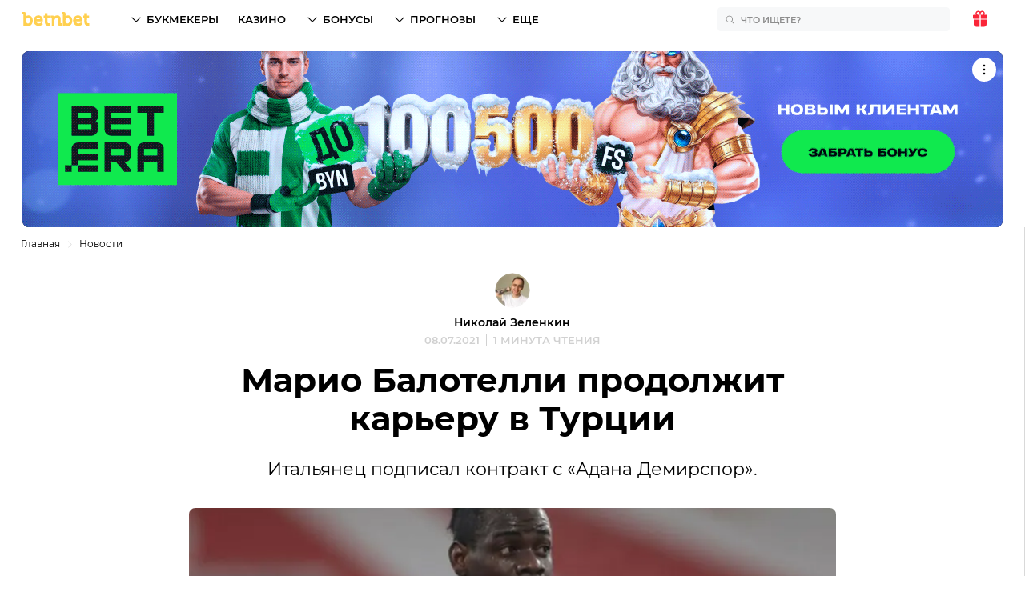

--- FILE ---
content_type: image/svg+xml
request_url: https://cdn.betnbet.ru/d46e5e1fc0943e9e01573f22fb4785d3.svg
body_size: 219
content:
<svg width="160" height="160" fill="none" xmlns="http://www.w3.org/2000/svg"><g clip-path="url(#clip0)"><path d="M77.8 70L90 57A82 82 0 0172.5 0 70.6 70.6 0 0030 18.7L77.8 70z" fill="url(#paint0_linear)"/><path d="M103.7 50L130 19.3A64.8 64.8 0 0090.2 0L90 5.8A76 76 0 00103.7 50z" fill="url(#paint1_linear)"/><path d="M110 56.3a76 76 0 0050 13.5A64.8 64.8 0 00140.7 30L110 56.3z" fill="url(#paint2_linear)"/><path d="M50 103.7A76 76 0 000 90.2 64.8 64.8 0 0019.3 130L50 103.7z" fill="url(#paint3_linear)"/><path d="M82.2 90L70 103a82 82 0 0117.5 57 70.6 70.6 0 0042.5-18.7L82.2 90z" fill="url(#paint4_linear)"/><path d="M154.3 87.7c-18.8 0-37-6.3-51.2-17.7L90 82.2l51.3 47.8c11-12 17.5-26.8 18.7-42.5-1.9.2-3.8.2-5.7.2z" fill="url(#paint5_linear)"/><path d="M70 77.8L18.7 30A70.7 70.7 0 000 72.5l5.7-.2c18.8 0 37 6.3 51.2 17.7L70 77.8z" fill="url(#paint6_linear)"/><path d="M30 140.7A64.8 64.8 0 0069.8 160l.2-5.8A76 76 0 0056.3 110L30 140.7z" fill="url(#paint7_linear)"/></g><defs><linearGradient id="paint0_linear" x1="30" y1="0" x2="99.2" y2="59.3" gradientUnits="userSpaceOnUse"><stop stop-color="#FF9415"/><stop offset="1" stop-color="#FFC709"/></linearGradient><linearGradient id="paint1_linear" x1="90" y1="0" x2="138.8" y2="39" gradientUnits="userSpaceOnUse"><stop stop-color="#FF9415"/><stop offset="1" stop-color="#FFC709"/></linearGradient><linearGradient id="paint2_linear" x1="110" y1="30" x2="149" y2="78.8" gradientUnits="userSpaceOnUse"><stop stop-color="#FF9415"/><stop offset="1" stop-color="#FFC709"/></linearGradient><linearGradient id="paint3_linear" x1="0" y1="90" x2="39" y2="138.8" gradientUnits="userSpaceOnUse"><stop stop-color="#FF9415"/><stop offset="1" stop-color="#FFC709"/></linearGradient><linearGradient id="paint4_linear" x1="70" y1="90" x2="139.2" y2="149.3" gradientUnits="userSpaceOnUse"><stop stop-color="#FF9415"/><stop offset="1" stop-color="#FFC709"/></linearGradient><linearGradient id="paint5_linear" x1="90" y1="70" x2="149.3" y2="139.2" gradientUnits="userSpaceOnUse"><stop stop-color="#FF9415"/><stop offset="1" stop-color="#FFC709"/></linearGradient><linearGradient id="paint6_linear" x1="0" y1="30" x2="59.3" y2="99.2" gradientUnits="userSpaceOnUse"><stop stop-color="#FF9415"/><stop offset="1" stop-color="#FFC709"/></linearGradient><linearGradient id="paint7_linear" x1="30" y1="110" x2="78.8" y2="149" gradientUnits="userSpaceOnUse"><stop stop-color="#FF9415"/><stop offset="1" stop-color="#FFC709"/></linearGradient><clipPath id="clip0"><path fill="#fff" d="M0 0h160v160H0z"/></clipPath></defs></svg>

--- FILE ---
content_type: image/svg+xml
request_url: https://cdn.betnbet.ru/21d5bc0f77132d70a3d6c61e800b9e6f.svg
body_size: 348
content:
<svg width="89" height="36" viewBox="0 0 89 36" fill="none" xmlns="http://www.w3.org/2000/svg">
<path d="M5.97779 17.0384L6.40733 18.9917H9.55269L10.6114 17.1736L9.75219 21.9516H13.9255L16.2576 9H11.8695L8.80091 14.1536L7.58878 9H3.2467L0.914551 21.9516H5.08787L5.97779 17.0384Z" fill="#404041"/>
<path d="M27.3813 21.9516H27.9337H29.2685H32.5673L34.9455 18.9917L36.5565 21.9516H41.0213L37.5692 15.6711L42.9853 9H37.7993L35.5132 11.8397L33.9788 9H29.514L32.8588 15.1453L28.9617 19.9833L27.3813 21.9516Z" fill="#404041"/>
<path d="M19.3108 21.9516L20.615 18.9917H22.7017L22.9625 21.9516H25.8623H27.1972L26.9057 19.9833L25.2332 9H21.5816L14.9688 21.9516H19.3108ZM21.5509 16.6477L22.4101 14.7095L22.5482 16.6477H21.5509Z" fill="#404041"/>
<path d="M46.3915 23.3639L48.0792 14.0785H43.9058L41.5737 27H50.9944L51.6541 23.3639H46.3915Z" fill="#0A9F30"/>
<path d="M54.7536 14.0785L52.4214 27H56.5947L58.9269 14.0785H54.7536Z" fill="#0A9F30"/>
<path d="M67.519 14.0785L66.5365 19.5626L63.5453 14.0785H60.354L58.0217 27H62.1949L63.1768 21.5759L66.1381 27H69.36L71.6922 14.0785H67.519Z" fill="#0A9F30"/>
<path d="M81.5422 17.7146L82.1868 14.0785H73.1191L70.7869 27H79.8857L80.5298 23.3639H75.6203L75.8347 22.1469H79.3334L79.9624 18.7212H76.4638L76.6327 17.7146H81.5422Z" fill="#0A9F30"/>
<path d="M0.655009 23.3638L0 26.9999H40.1162L40.7759 23.3638H0.655009Z" fill="#0A9F30"/>
<path d="M44.1514 12.666L44.8111 9.02997H83.0944L82.4475 12.666H44.1514Z" fill="#404041"/>
<path d="M86.2885 11.0642H85.9904V11.697H85.6162V9.9682H86.2908C86.5053 9.9682 86.6708 10.0137 86.7872 10.1047C86.9037 10.1958 86.9619 10.3244 86.9619 10.4906C86.9619 10.6086 86.9348 10.7072 86.8806 10.7863C86.8276 10.8647 86.7469 10.9272 86.6379 10.9739L87.0305 11.6804V11.697H86.6287L86.2885 11.0642ZM85.9904 10.7756H86.2919C86.3859 10.7756 86.4586 10.7531 86.5105 10.7079C86.5618 10.662 86.5877 10.5991 86.5877 10.5191C86.5877 10.4376 86.5629 10.3735 86.5139 10.3268C86.4661 10.2801 86.3917 10.2567 86.2908 10.2567H85.9904V10.7756Z" fill="#404041"/>
<path fill-rule="evenodd" clip-rule="evenodd" d="M86.2447 9.50948C85.5139 9.50948 84.9215 10.1019 84.9215 10.8327C84.9215 11.5634 85.5139 12.1558 86.2447 12.1558C86.9755 12.1558 87.5679 11.5634 87.5679 10.8327C87.5679 10.1019 86.9755 9.50948 86.2447 9.50948ZM84.4246 10.8327C84.4246 9.82742 85.2395 9.01251 86.2447 9.01251C87.2499 9.01251 88.0649 9.82742 88.0649 10.8327C88.0649 11.8379 87.2499 12.6528 86.2447 12.6528C85.2395 12.6528 84.4246 11.8379 84.4246 10.8327Z" fill="#404041"/>
</svg>


--- FILE ---
content_type: image/svg+xml
request_url: https://betnbet.by/img/reactions/like.svg
body_size: 0
content:
<svg width="54" height="54" fill="none" xmlns="http://www.w3.org/2000/svg"><rect width="54" height="54" rx="27" fill="#fff"/><path d="M27 52c13.807 0 25-11.193 25-25S40.807 2 27 2 2 13.193 2 27s11.193 25 25 25z" fill="#F94343"/><path d="M5.41 29.64c0-12.83 10.41-23.204 23.204-23.204 7.478 0 14.15 3.556 18.402 9.054C43.02 8.526 35.506 3.833 26.89 3.833c-12.83 0-23.204 10.411-23.204 23.241a23.204 23.204 0 004.802 14.15c-1.98-3.41-3.08-7.368-3.08-11.584z" fill="#F76363"/><path d="M41.7 24.1v-.073c0-4.399-3.19-8.43-7.955-8.43-3.812 0-6.011 2.712-6.745 5.278-.77-2.566-2.969-5.279-6.744-5.279-4.766 0-7.955 4.032-7.955 8.431v.074c-.037.953 0 10.703 14.7 18.621C41.7 34.768 41.735 25.054 41.7 24.101z" fill="#fff"/></svg>

--- FILE ---
content_type: image/svg+xml
request_url: https://cdn.betnbet.ru/aed91418fc8f677c78352abdd75f5c0f.svg
body_size: 415
content:
<svg width="360" height="120" viewBox="0 0 360 120" fill="none" xmlns="http://www.w3.org/2000/svg">
<g clip-path="url(#clip0_1401_2)">
<g clip-path="url(#clip1_1401_2)">
<path d="M358.994 14.0349H-1.00647V106.689H358.994V14.0349Z" fill="#50F000"/>
<path d="M173.526 35.8529H129.89V46.7619H146.253V84.8712H157.163V46.7619H173.526V35.8529ZM296.81 38.9451C299.076 36.8631 302.329 35.8521 305.925 35.8521C313.346 35.8521 317.369 35.8521 324.79 35.8521C328.385 35.8521 331.639 36.8631 333.904 38.9451C335.93 40.8077 337.176 43.5427 337.176 47.1962V84.8712H326.267C326.267 78.5082 326.267 74.9417 326.267 68.5796C317.861 68.5796 312.853 68.5796 304.448 68.5796C304.448 74.9417 304.448 78.5082 304.448 84.8712H293.539V47.1962C293.539 43.5427 294.785 40.8077 296.81 38.9451ZM304.448 46.741V57.6707C312.853 57.6707 317.861 57.6707 326.267 57.6707V46.741C317.861 46.741 312.853 46.741 304.448 46.741ZM184.436 84.8712H173.526V73.9624H184.436H195.332V65.783H228.073V54.875H195.332V46.7619H228.073V35.8529H196.822C193.227 35.8529 189.973 36.8641 187.708 38.9461C185.682 40.8077 184.436 43.5436 184.436 47.1971V73.9624V84.8712ZM282.629 46.7619V58.4442C282.629 61.3197 281.437 63.8605 279.536 65.6787C277.647 67.486 275.054 68.5796 272.235 68.5796H271.985L282.629 81.2576V84.8712H271.874L258.204 68.5796H249.891C249.891 74.0022 249.891 79.4485 249.891 84.8712H238.982V35.8529H271.671C277.824 35.8529 282.629 40.8196 282.629 46.7619ZM249.891 46.7619V57.6707H271.72V46.7619H249.891ZM118.981 46.7619H86.2401V54.875H118.981V65.7839H86.2401V73.9814H118.981V84.8712H87.7299C84.1354 84.8712 80.8817 83.8592 78.6166 81.7781C76.5898 79.9164 75.3439 77.1797 75.3439 73.5262V35.8529H118.981V46.7619ZM31.7193 54.4207V46.7619H53.5234V54.875H31.7193V54.4207ZM60.7606 60.3621C62.616 58.8531 64.4332 56.9807 64.4251 54.4253L64.4332 46.751C64.3335 43.2407 63.0485 40.61 61.0209 38.8201C58.7629 36.825 56.5912 35.8547 53.0691 35.8547L20.8104 35.8529V84.8712H53.1209C56.1786 84.8621 58.2515 83.9 60.5775 82.0556C62.8807 80.2311 64.4305 77.5297 64.4305 74.0231L64.4259 66.2508C64.4332 63.7381 62.6958 61.7985 60.7606 60.3621ZM31.7193 73.5262V65.783H53.5234V73.9814H31.7193V73.5262ZM228.073 73.9624H195.332V84.8712H228.073V73.9624Z" fill="black"/>
</g>
</g>
<defs>
<clipPath id="clip0_1401_2">
<rect width="360" height="120" fill="white"/>
</clipPath>
<clipPath id="clip1_1401_2">
<rect width="360" height="92.6531" fill="white" transform="translate(-1 14)"/>
</clipPath>
</defs>
</svg>
